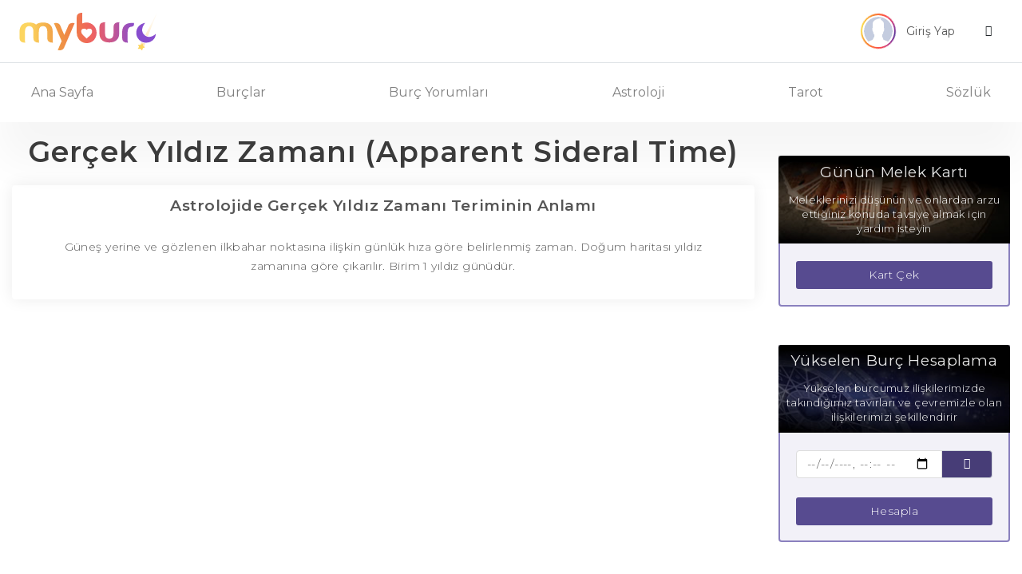

--- FILE ---
content_type: image/svg+xml
request_url: https://www.myburc.com/assets/img/profile.svg
body_size: 21951
content:
<svg xmlns="http://www.w3.org/2000/svg" xmlns:xlink="http://www.w3.org/1999/xlink" width="40" height="40" xmlns:v="https://vecta.io/nano"><defs><pattern id="A" preserveAspectRatio="xMidYMid slice" width="100%" height="100%" viewBox="0 0 800 502"><image width="800" height="502" xlink:href="[data-uri]"/></pattern></defs><path d="M20,0A20,20,0,1,1,0,20,20,20,0,0,1,20,0Z" fill="url(#A)"/></svg>